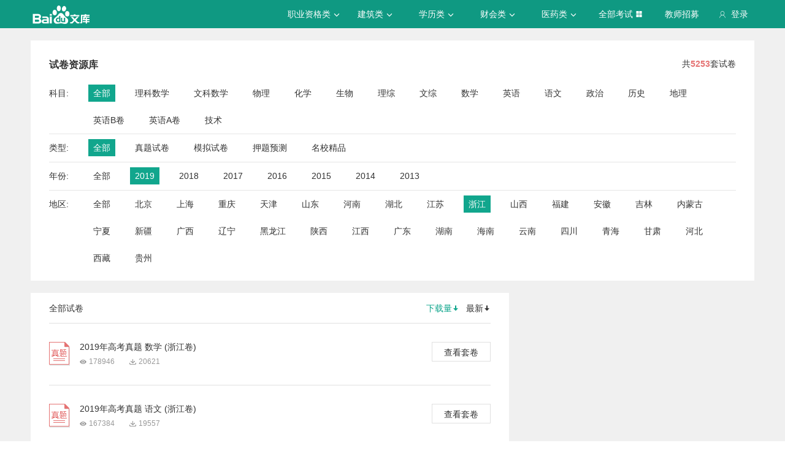

--- FILE ---
content_type: text/javascript; charset=utf-8
request_url: https://wkstatic.bdimg.com/static/gaokao/static/miti/tikucommon/widget/js/common/widget/widget_df2f900.js
body_size: 1024
content:
define("tikucommon:widget/js/common/widget/widget.js",function(t,e){var i=t("tikucommon:widget/js/common/lib/object.js"),n=t("tikucommon:widget/js/common/lib/lang.js"),s=t("tikucommon:widget/js/common/lib/array.js"),o=t("tikucommon:widget/js/common/widget/util.js"),a=function(){},r=o.mix,l=function(t,e){t=r(t||{},{el:"",elements:{},events:{},Options:{}}),e=r(e||{},{prefix:"widget",type:"",superClass:n.Class});var i=e.superClass,o=function(i){var a=this,l=arguments;i=i||{},a.$el=null,a.$elements={},a.options=$.extend({},t.Options,i),a.type=e.type,a.prefix=e.prefix,a._created=!1,a._disabledStatus=!1,a.on("onload",function(){a._created=!0,a._disabledStatus=!0,a.$el=$(a.options.el),a.$el.data(a.prefix,this);var t=a.$el.data(a.prefix+"-options");a.options=r(a.options,t,!0),a.refreshElements(),a._bindEvents(a.events)}),n.isFunction(a._init)&&a._init.apply(a,l),o.$$plugins&&s.each(o.$$plugins,function(t){t.apply(a,l)})};n.inherits(o,i);var u=n.isFunction(t._init)?t._init:a,p=i===n.Class?n.Class:i.prototype._init;return t._init=function(){var t=arguments,e=this;n.isFunction(p)&&p.apply(e,t),n.isFunction(u)&&u.apply(e,t)},o.extend(r(t,l._method)),o};l._method={_bindEvents:function(t){var e=this;return t=t||e.events,n.isObject(t)?void i.each(t,function(t,i){var n,s,o,a=i.split(/\s+/);if(!(t in e))throw new Error("缺少"+t+"事件函数");switch(a.length){case 3:n=e.$elements[a[0]],s=a[1],o=a[2];break;case 2:a[0].match(/^\$/)?(n=e.$elements[a[0]],s=a[1]):(n=e.$el,s=a[0],o=a[1]);break;case 1:n=e.$el,s=a[0]}o?e.bindEvent(n,s,o,t):e.bindEvent(n,s,t)}):!1},bindEvent:function(t,e,i,o){var a=this,r=arguments,l=a.type;return 3===r.length&&(o=i,i=null),n.isString(o)&&(o=a[o]),o=$.proxy(o,a),e=e.split(","),e=s.map(e,function(t){return t+"."+l}),e=e.join(" "),i?$(t).on(e,i,o):$(t).on(e,o),this},unBindEvent:function(t,e,i,o){var a=this,r=arguments,l=a.type;3===r.length&&(o=i,i=null),n.isString(o)&&(o=a[o]),o=$.proxy(o,a),e=e.split(","),e=s.map(e,function(t){return t+"."+l}),e=e.join(" "),i?$(t).off(e,i,o):$(t).off(e,o)},dispose:function(){var t=this,e=t.type;t.$el.off("."+e),t.$el.find("*").off("."+e),t.$el.removeData(t.prefix+"-options"),t.fire("ondispose")&&n.Class.prototype.dispose.call(t)},_setStatus:function(t){return t?(this._disabledStatus=!0,this.$el.addClass(this.type+"-disabled ui-state-disabled")):(this._disabledStatus=!1,this.$el.removeClass(this.type+"-disabled ui-state-disabled")),this},setDisable:function(){return this._setStatus(!0),this.fire("disable"),this},setEnable:function(){return this._setStatus(!1),this.fire("enable"),this},getStatus:function(){return this._disabledStatus},refreshElements:function(t){var e,i,n=this,s=t||n.elements,o=[];for(e in s)s.hasOwnProperty(e)&&(i=s[e],o.push(n.$elements[i]=$(e,this.$el)));return o},getData:function(t){var e=this,i=e.prefix,n=e.$el.data(i+"-options");return n.hasOwnProperty(t)?n[t]:null},setData:function(t,e){var i=this,n=i.prefix,s=i.$el.data(n+"-options")||{};return s[t]=e,i.$el.data(n+"-options",s),i}},e.widget=l;var u=function(t,e,i){var n,s=t.$$plugins||(t.$$plugins=[]);s[s.length]=e;for(n in i)i.haoOwnProperty(n)&&(t.prototype[n]=i[n])};e.register=u});